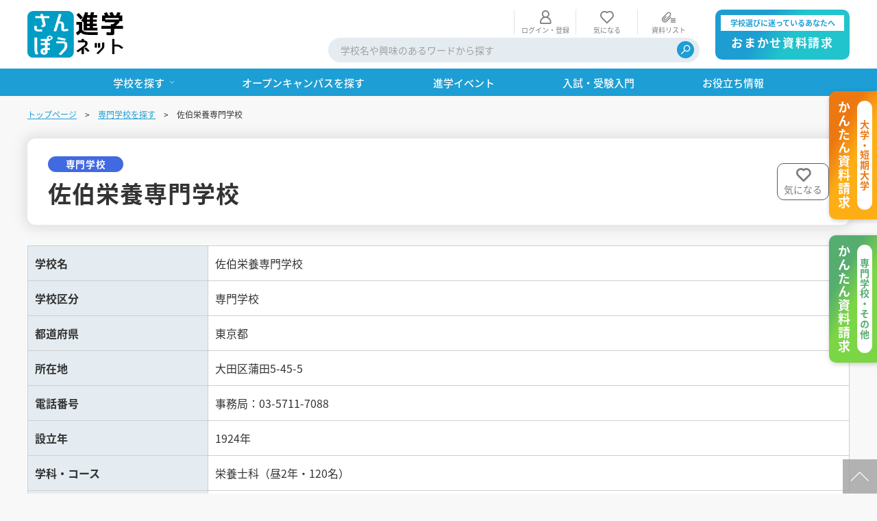

--- FILE ---
content_type: text/html; charset=UTF-8
request_url: https://www.sanpou-s.net/school/detail/31311001/
body_size: 6321
content:

	
<!doctype html>
<html lang="ja">

<head>
	
					
<!-- Google Tag Manager -->
<script>(function(w,d,s,l,i){w[l]=w[l]||[];w[l].push({'gtm.start':
new Date().getTime(),event:'gtm.js'});var f=d.getElementsByTagName(s)[0],
j=d.createElement(s),dl=l!='dataLayer'?'&l='+l:'';j.async=true;j.src=
'https://www.googletagmanager.com/gtm.js?id='+i+dl;f.parentNode.insertBefore(j,f);
})(window,document,'script','dataLayer','GTM-WPBPHCQ');</script>
<!-- End Google Tag Manager -->


<!-- Google tag (gtag.js) -->
<script async src="https://www.googletagmanager.com/gtag/js?id=G-PTRCWWZEB5"></script>
<script>
  window.dataLayer = window.dataLayer || [];
  function gtag(){dataLayer.push(arguments);}
  gtag('js', new Date());

  gtag('config', 'G-PTRCWWZEB5');
</script>

			
	
				<script type="application/ld+json">
	{
		"@context" : "http://schema.org",
		"@type": "BreadcrumbList",
		"itemListElement":
		[
							{
					"@type": "ListItem",
					"position": 1,
					"item": {
						"@id": "https://www.sanpou-s.net/",
						"name": "トップページ"
					}
				},							{
					"@type": "ListItem",
					"position": 2,
					"item": {
						"@id": "https://www.sanpou-s.net/specialty",
						"name": "専門学校を探す"
					}
				},							{
					"@type": "ListItem",
					"position": 3,
					"item": {
						"@id": "https://www.sanpou-s.net/school/detail/31311001",
						"name": "佐伯栄養専門学校"
					}
				}					]
	}
	</script>
	

	<meta charset="utf-8">
	<meta http-equiv="X-UA-Compatible" content="IE=edge">
	<meta name="apple-mobile-web-app-capable" content="yes">

	<title>佐伯栄養専門学校｜さんぽう進学ネット|大学・短期大学・専門学校の進路情報一覧</title>
	<meta name="keywords" content="">
			<meta name="description" content="佐伯栄養専門学校のページです。大学･短期大学･専門学校の学校情報サイト。さんぽう進学ネットでは、大学入試や専門学校の進学情報、大学･専門学校の進学相談会情報が満載。一括資料請求もできます。">
				<meta name="robots" content="index,follow">
	
	<meta name="viewport" content="width=device-width, initial-scale=1.0, minimum-scale=1.0">
	<meta name="format-detection" content="telephone=no">
			<link rel="canonical" href="https://www.sanpou-s.net/school/detail/31311001/">
	
	<!-- FAVICON -->
	<link rel="apple-touch-icon" sizes="180x180" href="/favicon.ico">
	<link rel="icon" type="image/png" sizes="32x32" href="/favicon.ico">
	<link rel="icon" type="image/png" sizes="16x16" href="/favicon.ico">
	<link rel="shortcut icon" href="/favicon.ico">
	<meta name="theme-color" content="#ffffff">

	<!-- SNS META -->
    <meta property="og:title" content="佐伯栄養専門学校｜さんぽう進学ネット|大学・短期大学・専門学校の進路情報一覧">
	<meta property="og:site_name" content="さんぽう進学ネット|大学・短期大学・専門学校の進路情報一覧">
			<meta property="og:type" content="article">
				<meta property="og:description" content="佐伯栄養専門学校のページです。大学･短期大学･専門学校の学校情報サイト。さんぽう進学ネットでは、大学入試や専門学校の進学情報、大学･専門学校の進学相談会情報が満載。一括資料請求もできます。">
		<meta property="og:url" content="https://www.sanpou-s.net/school/detail/31311001/">
	<meta property="og:image" content="https://www.sanpou-s.net/files/site/ogimage/ogp.png">
	<meta property="twitter:card" content="summary">
	<meta property="twitter:site" content="@xxxxxx">
	<meta property="twitter:creator" content="@xxxxxx">
	<meta property="twitter:title" content="佐伯栄養専門学校｜さんぽう進学ネット|大学・短期大学・専門学校の進路情報一覧">
			<meta property="twitter:description" content="佐伯栄養専門学校のページです。大学･短期大学･専門学校の学校情報サイト。さんぽう進学ネットでは、大学入試や専門学校の進学情報、大学･専門学校の進学相談会情報が満載。一括資料請求もできます。">
		<meta property="twitter:url" content="https://www.sanpou-s.net/school/detail/31311001/">
	<meta property="twitter:image" content="https://www.sanpou-s.net/files/site/ogimage/ogp.png">

	<!-- CSS -->
	<link rel="preconnect" href="https://fonts.googleapis.com">
	<link rel="preconnect" href="https://fonts.gstatic.com" crossorigin>
	<link rel="stylesheet" href="/assets/styles/fonts/styles.css?d=4747f9a0a7f183823df36c14b2809347" rel="preload" as="style">
	<link rel="stylesheet" href="/assets/styles/styles.css?d=4747f9a0a7f183823df36c14b2809347">

	

</head>

<body  class="pageID-search-detail pageID-search-detail-freeSchool">
	
					
<!-- Google Tag Manager (noscript) -->
<noscript><iframe src="https://www.googletagmanager.com/ns.html?id=GTM-WPBPHCQ"
height="0" width="0" style="display:none;visibility:hidden"></iframe></noscript>
<!-- End Google Tag Manager (noscript) -->

			
	<div id="fb-root"></div>
	<script async defer crossorigin="anonymous" src="https://connect.facebook.net/ja_JP/sdk.js#xfbml=1&version=v15.0" nonce="PeCxuemh"></script>
	<div class="wrapper" data-page-wrapper="">
		<!-- ___ HEADER ___ -->
		<header class="gHeader" data-gheader="" data-state="">
			<div class="gHeader_wrap" data-gheader-wrap="">

				<!-- gHeader_main -->
				<div class="gHeader_main">
					<div class="gHeader_mainUnit gHeader_mainUnit-logo">
						<div class="gHeader_header">
																													<div class="gHeader_logo">
								<a href="/" class="gHeader_logoImg"><img src="/assets/images/global/logos/img_logo.svg" width="140" height="" alt="さんぽう進学ネット"></a>
							</div>
						</div>
					</div>
					<div class="gHeader_mainUnit gHeader_mainUnit-menu">
						<div class="gHeader_infoArea">
													<div class="gHeaderSubMenu hidden-sp">
								<ul class="gHeaderSubMenu_list">
																	<li class="gHeaderSubMenu_item gHeaderSubMenu_item-login">
										<a href="/login/"><span>ログイン・登録</span></a>
									</li>
																	<!-- <li class="gHeaderSubMenu_item gHeaderSubMenu_item-history">
								<a href="javascript:alert('リンク先不明');"><span>閲覧履歴</span></a>
							</li> -->
									<li class="gHeaderSubMenu_item gHeaderSubMenu_item-favorite">
										<a href="/favorite"><span>気になる</span></a>
									</li>
									<li class="gHeaderSubMenu_item gHeaderSubMenu_item-dcClip">
										<a href="/pamphlet"><span>資料リスト</span></a>
									</li>
																</ul>
							</div><!-- /.gHeaderSubMenu -->
						</div>
						<!-- gHeaderSearch -->
						<div class="gHeaderSearch hidden-sp" data-gsearch="" role="navigation" aria-hidden="true" id="ghSearch">
							<div class="gHeaderSearch_inner" data-gsearch-fixed="">
								<form method="get" action="/search" role="search">
									<div class="gHeaderSearch_form">
										<div class="gHeaderSearch_inputs">
											<input type="text" class="gHeaderSearch_input" name="q" value="" placeholder="学校名や興味のあるワードから探す">
											<!--
									--><button type="submit" class="gHeaderSearch_btn" title="検索"><em>検索</em></button>
										</div>
									</div>
								</form>
							</div>
						</div><!-- /.gHeaderSearch -->
					</div>
						<div class="gHeader_mainUnit gHeader_mainUnit-btnArea">
							<div class="gHeader_btnArea">
								<ul class="gHeader_btnList">
									<li class="gHeader_btnItem gHeader_btnItem-request">
										<a href="/omakase-pamphlet/">
											<small>学校選びに迷っているあなたへ</small>
											<span>おまかせ資料請求</span>
										</a>
									</li>
								</ul>
							</div>
						</div>
				</div><!-- /.gHeader_main -->

				<!-- ___ GLOBAL NAVIGATION ___ -->
				<nav class="gNav" data-gnav="" aria-hidden="true" id="globalNavigation">
					<div class="gNav_fixed" data-gnav-fixed="" data-mcscrollbar="">

						<div class="gNav_upper">
							<div class="gHeaderUser">
														</div><!-- /.gHeaderUser -->
							<div class="gNav_close">
								<button class="gNav_closeBtn" data-gnav-close="" aria-label="閉じる"><span></span><em>CLOSE</em></button>
							</div><!-- /.gNav_close -->
						</div><!-- /.gNav_upper -->

						<div class="gHeaderSubMenu hidden-pc">
							<ul class="gHeaderSubMenu_list">
															<li class="gHeaderSubMenu_item gHeaderSubMenu_item-login">
									<a href="/login/"><span>ログイン<br>・登録</span></a>
								</li>
															<!-- <li class="gHeaderSubMenu_item gHeaderSubMenu_item-history">
									<a href="javascript:alert('リンク先不明');"><span>閲覧履歴</span></a>
								</li> -->
								<li class="gHeaderSubMenu_item gHeaderSubMenu_item-favorite">
									<a href="/favorite"><span>気になる</span></a>
								</li>
								<li class="gHeaderSubMenu_item gHeaderSubMenu_item-dcClip">
									<a href="/pamphlet"><span>資料リスト</span><i class="count">0</i></a>
								</li>
														</ul>
						</div><!-- /.gHeaderSubMenu -->

						<!-- gNav_menu -->
						<div class="gNav_menu" data-gnav-menu="">
							<ul class="gNav_list">
								<li class="gNav_item" data-gnav-item="dropnav">
									<div class="gNav_itemHead">
										<a href="javascript:;"><span>学校を探す</span></a>
										<button class="gNav_toggle" data-gnav-toggle=""></button>
									</div>
									<div class="gNav_drop" data-gnav-drop="" style="">
										<div class="gNav_dropInner" data-gnav-dropinner="">
											<div class="gMegaMenu">
												<div class="gMegaMenu gMegaMenu-grid gMegaMenu-grid-6-12pc gMegaMenu-grid-6-12sp gMegaMenu-grid-12-12sp-min">
													<ul class="gMegaMenu_list">
														<li class="gMegaMenu_item">
															<a href="/university/" class="gMegaMenu_itemInner">
																<div class="gMegaMenu_card">
																	<p class="gMegaMenu_title">大学を探す</p>
																</div>
																<figure class="gMegaMenu_bg">
																	<img src="/assets/images/shared/top/bg_search-school01.jpg" loading="auto" decoding="async" class="" alt="">
																</figure>
															</a>
														</li>
														<li class="gMegaMenu_item">
															<a href="/college/" class="gMegaMenu_itemInner">
																<div class="gMegaMenu_card">
																	<p class="gMegaMenu_title">短期大学を探す</p>
																</div>
																<figure class="gMegaMenu_bg">
																	<img src="/assets/images/shared/top/bg_search-school02.jpg" loading="auto" decoding="async" class="" alt="">
																</figure>
															</a>
														</li>
														<li class="gMegaMenu_item">
															<a href="/specialty/" class="gMegaMenu_itemInner">
																<div class="gMegaMenu_card">
																	<p class="gMegaMenu_title">専門学校を探す</p>
																</div>
																<figure class="gMegaMenu_bg">
																	<img src="/assets/images/shared/top/bg_search-school03.jpg" loading="auto" decoding="async" class="" alt="">
																</figure>
															</a>
														</li>
														<li class="gMegaMenu_item">
															<a href="/other/" class="gMegaMenu_itemInner">
																<div class="gMegaMenu_card">
																	<p class="gMegaMenu_title">その他教育機関を探す</p>
																</div>
																<figure class="gMegaMenu_bg">
																	<img src="/assets/images/shared/top/bg_search-school04.jpg" loading="auto" decoding="async" class="" alt="">
																</figure>
															</a>
														</li>
													</ul>
												</div><!-- /.gMegaMenu -->
											</div><!-- /.gMegaMenu -->
										</div>
									</div><!-- /.gNav_drop -->
								</li>
								<li class="gNav_item">
									<div class="gNav_itemHead">
										<a href="/opencampus/"><span>オープンキャンパスを探す</span></a>
									</div>
								</li>
								<li class="gNav_item">
									<div class="gNav_itemHead">
										<a href="/edu-event/"><span>進学イベント</span></a>
									</div>
								</li>
								<li class="gNav_item">
									<div class="gNav_itemHead">
										<a href="/exam-info/"><span>入試・受験入門</span></a>
									</div>
								</li>
								<li class="gNav_item">
									<div class="gNav_itemHead">
										<a href="/useful/"><span>お役立ち情報</span></a>
									</div>
								</li>
							</ul><!-- /.gNav_list -->
						</div><!-- /.gNav_menu -->

						<!-- gHeaderSearch -->
						<div class="gHeaderSearch hidden-pc" data-gsearch="" role="navigation" aria-hidden="true" id="ghSearch">
							<div class="gHeaderSearch_inner" data-gsearch-fixed="">
								<form method="get" action="/search" role="search">
									<div class="gHeaderSearch_form">
										<div class="gHeaderSearch_inputs">
											<input type="text" class="gHeaderSearch_input" name="q" value="" placeholder="学校名や興味のあるワードから探す">
											<!--
									--><button type="submit" class="gHeaderSearch_btn" title="検索"><em>検索</em></button>
										</div>
									</div>
								</form>
							</div>
						</div><!-- /.gHeaderSearch -->

						<!-- gNavSub -->
						<div class="gNavSub">
							<ul class="gNavSub_list">
								<li class="gNavSub_item">
									<a href="https://prg.sanpou-s.net/kengakukai/student/login/"><span>見学会WEB手引書</span></a>
								</li>
								<li class="gNavSub_item">
									<a href="https://prg.sanpou-s.net/guidance/kounai/student/login/"><span>校内オンラインガイダンス</span></a>
								</li>
								<li class="gNavSub_item">
									<a href="https://www.sanpou-s.net/oc_enquete/select.php"><span>アンケートフォーム（学校用）</span></a>
								</li>
							</ul>
						</div><!-- /.gNavSub -->

					</div><!-- /.gNav_fixed -->
				</nav><!-- /.gNav -->

				<!-- gNavBar -->
				<div class="gNavBar" data-gnavbar="" data-state="member">
					<div class="gNavBar_menu">
						<p class="gNavBar_btn" data-gnavbar-btn="request02">
							<a href="/university-pamphlet/" aria-label="かんたん資料請求（大学/短期大学）"><em>大学<br>短期大学<br>かんたん<br>資料請求</em></a>
						</p>
						<p class="gNavBar_btn" data-gnavbar-btn="request03">
							<a href="/specialty-pamphlet/" aria-label="かんたん資料請求（専門学校/その他）"><em>専門学校<br>その他<br>かんたん<br>資料請求</em></a>
						</p>
						<p class="gNavBar_btn" data-gnavbar-btn="request">
							<a href="/omakase-pamphlet/" aria-label="おまかせ資料請求"><em>おまかせ<br>資料請求</em></a>
						</p>
						<p class="gNavBar_btn" data-gnavbar-btn="menu">
							<button type="button" aria-expanded="false" aria-label="ナビゲーション開閉ボタン" aria-controls="globalNavigation"><span><i></i></span><em>MENU</em></button>
						</p>
					</div>
				</div><!-- gNavBar -->

			</div><!-- /.gHeader_wrap -->
		</header><!-- /.gHeader -->

		

			<nav class="pankuzu">
		<div class="pankuzu_inner">
			<ul class="pankuzu_list">
															<li class="pankuzu_item"><a href="/">トップページ</a></li>
																				<li class="pankuzu_item"><a href="/specialty">専門学校を探す</a></li>
																				<li class="pankuzu_item">佐伯栄養専門学校</li>
												</ul>
		</div>
	</nav><!-- /.pankuzu -->

		<!-- 詳細ヘッダ -->
		<header class="detailHeader">
			<div class="detailHeader_inner">
				<div class="detailHeader_upper">
					<div class="detailHeader_upperUnit detailHeader_upperUnit-headLine">
						<div class="detailHeader_labels">
							<span class="badge" style="background: #4169e1; border-color: #4169e1; color: #fff;">専門学校</span>
						</div>
						<div class="detailHeader_title">佐伯栄養専門学校</div>
						<!-- <p class="detailHeader_sub">エコールツジトウキョウ</p> -->
					</div>
					<div class="detailHeader_upperUnit detailHeader_upperUnit-side">
						<div class="detailHeader_favos">
													<button type="button" class="btn02 btn02-favo" data-dialog="favo-add" data-m-code="31311001"><span>気になる</span></button>
												</div>
					</div>
				</div><!-- /.detailHeader_upper -->
			</div>
			<!-- <h1 class="detailHeader_headLine">エコール辻 東京：学校TOP</h1> -->
		</header><!-- /.detailHeader -->

		<main class="contents contents-noSide">
			<article class="contents_main">

				<section class="section">
					<table class="schoolData">
						<tbody>
							<tr>
								<th>学校名</th>
								<td>佐伯栄養専門学校</td>
							</tr>
							<tr>
								<th>学校区分</th>
								<td>専門学校</td>
							</tr>
							<tr>
								<th>都道府県</th>
								<td>東京都</td>
							</tr>
							<tr>
								<th>所在地</th>
								<td>大田区蒲田5-45-5</td>
							</tr>
							<tr>
								<th>電話番号</th>
								<td>事務局：03-5711-7088</td>
							</tr>
							<tr>
								<th>設立年</th>
								<td>1924年</td>
							</tr>
							<tr>
								<th>学科・コース</th>
								<td>栄養士科（昼2年・120名）</td>
							</tr>
							<tr>
								<th>資料など</th>
								<td>【学校案内】配布時期：4月、本体：無料、送料：無料</td>
							</tr>
						</tbody>
					</table>
				</section>

			</article><!-- /.contents_main -->

			<div class="contents_side">
			</div><!-- /.contents_side -->
		</main><!-- /.contents -->



					<!-- ▼ ___ BannerArea 【 フッターバナー 】 START ___ ▼ -->
			<section class="pageSection pageSection-footerBanner">
				<div class="pageSection_inner">
					<!-- bannerList @ PC表示ver. -->
					<div class="bannerList bannerList-grid bannerList-grid-colAuto-pc bannerList-grid-6-12sp bannerList-grid-12-12sp-min hidden-sp bannerList-shadow">
						<div class="bannerList_grid">
													<p class="bannerList_col">
								<a href="https://www.sanpou-s.net/omakase-pamphlet/" >
									<img src="/files/co/page/banners/img_long-banner_omakase-pc.png" loading="lazy" decoding="async" class="lazyload" alt="おまかせ資料請求">
								</a>
							</p>
												</div>
					</div><!-- /.bannerList -->

											<!-- bannerList @ SP表示ver. -->
						<div class="bannerList bannerList-grid bannerList-grid-colAuto-pc bannerList-grid-6-12sp bannerList-grid-12-12sp-min hidden-pc bannerList-shadow">
							<div class="bannerList_grid">
															<p class="bannerList_col">
									<a href="https://www.sanpou-s.net/omakase-pamphlet/" >
										<img src="/files/co/page/banners/img_long-banner_omakase-sp.png" loading="lazy" decoding="async" class="lazyload" alt="おまかせ資料請求">
									</a>
								</p>
														</div>
						</div><!-- /.bannerList -->
									</div>
			</section><!-- /.pageSection -->
			<!-- ▲ ___ BannerArea 【 フッターバナー 】 END ___ ▲　-->
		
		<!-- stickySideNav -->
		<div class="stickySideNav" data-sticky-sidenav>
			<button type="button" class="stickySideNav_close" data-sticky-sidenav-trigger aria-hidden="true"><span>Close</span></button>
			<div class="stickySideNav_inner" data-sticky-target>
				<ul class="stickySideNav_list">
					<li class="stickySideNav_item stickySideNav_item-request">
						<a href="/university-pamphlet">
							<small>大学・短期大学</small>
							<span>かんたん資料請求</span>
						</a>
					</li>
					<li class="stickySideNav_item stickySideNav_item-request02">
						<a href="/specialty-pamphlet">
							<small>専門学校・その他</small>
							<span>かんたん資料請求</span>
						</a>
					</li>
				</ul>
			</div>
		</div><!-- /.stickySideNav -->

		<!-- ___ FOOTER ___ -->
		<footer class="gFooter" data-gfooter="" data-state="">
			<div class="gFooter_inner">

				<!-- gFooter_upper -->
				<div class="gFooter_upper">
					<div class="gFooter_upperInner">
						<div class="gFooter_logo">
							<a href="/" class="gFooter_logoImg"><img src="/assets/images/global/logos/img_logo.svg" loading="lazy" decoding="async" class="lazyload" width="100" height="" alt="さんぽう進学ネット"></a>
						</div>
						<div class="gFooter_upperMenu">
							<ul class="gFooter_upperList">
								<li>
									<a href="https://www.sanpou-s.net/oc_enquete/select.php"><span>アンケートフォーム（学校用）</span></a>
								</li>
								<li>
									<a href="https://prg.sanpou-s.net/kengakukai/student/login/"><span>見学会WEB手引書</span></a>
								</li>
								<li>
									<a href="https://prg.sanpou-s.net/guidance/kounai/student/login/"><span>校内オンラインガイダンス</span></a>
								</li>
								<li>
									<a href="/homework/"><span>ガイダンスホームワーク</span></a>
								</li>
							</ul>
						</div><!-- /.gFooter_upperMenu -->
						<div class="gFooter_btns">
							<a href="/enquete/contact/" class="btn btn-color01"><span>お問い合わせ</span></a>
						</div>
					</div>
				</div><!-- /.gFooter_upper -->

				<!-- gFooterGuide -->
				<div class="gFooterGuide" data-footerguide="">
					<div class="gFooterGuide_inner">
						<div class="gFooterGuide_block">
							<div class="gFooterGuide_unit">
								<div class="gFooterGuide_group">
									<div class="gFooterGuide_th" data-footerguide-trigger="">
										<span>学校を探す</span>
										<button class="gFooterGuide_toggle" data-footerguide-trigger-btn></button>
									</div>
									<div class="gFooterGuide_td" data-footerguide-content="">
										<ul class="gFooterGuide_list">
											<li><a href="/university/">大学を探す</a></li>
											<li><a href="/college/">短期大学を探す</a></li>
											<li><a href="/specialty/">専門学校を探す</a></li>
											<li><a href="/other/">その他教育機関を探す</a></li>
										</ul>
									</div>
								</div>
							</div><!-- /.gFooterGuide_unit -->

							<div class="gFooterGuide_unit">
								<div class="gFooterGuide_group">
									<div class="gFooterGuide_th">
										<a href="/opencampus/">オープンキャンパスを探す</a>
									</div>
									<div class="gFooterGuide_th">
										<a href="/edu-event/">進学イベント</a>
									</div>
									<div class="gFooterGuide_th">
										<a href="/exam-info/">入試·受験入門</a>
									</div>
								</div>
							</div><!-- /.gFooterGuide_unit -->

							<div class="gFooterGuide_unit">
								<div class="gFooterGuide_group">
									<div class="gFooterGuide_th" data-footerguide-trigger="">
										<a href="/future/">学問・仕事・資格ガイド</a>
										<button class="gFooterGuide_toggle" data-footerguide-trigger-btn></button>
									</div>

									<div class="gFooterGuide_td" data-footerguide-content="">
										<ul class="gFooterGuide_list">
											<li><a href="/future/study/college/">学びガイド一覧(大学編)</a></li>
											<li><a href="/future/study/specialty/">学びガイド一覧(専門学校編)</a></li>
											<li><a href="/future/shigoto/list/">仕事ガイド一覧</a></li>
											<li><a href="/future/license/list/">資格・検定ガイド一覧</a></li>
										</ul>
									</div>
								</div>
							</div><!-- /.gFooterGuide_unit -->

							<div class="gFooterGuide_unit">
								<div class="gFooterGuide_group">
									<div class="gFooterGuide_th" data-footerguide-trigger="">
										<span>会員向けコンテンツ</span>
										<button class="gFooterGuide_toggle" data-footerguide-trigger-btn></button>
									</div>
									<div class="gFooterGuide_td" data-footerguide-content="">
										<ul class="gFooterGuide_list">
																					<li><a href="/login/">ログイン/会員登録</a></li>
																					<li><a href="/member/member_kiyaku/">会員規約</a></li>
											<li><a href="/member/member_setsumei/">会員登録の案内</a></li>
											<li><a href="/reminder/">パスワードをお忘れの方へ</a></li>
											<li><a href="/em-registration">メルマガ会員登録</a></li>
										</ul>
									</div>
								</div>
							</div><!-- /.gFooterGuide_unit -->

							<div class="gFooterGuide_unit">
								<div class="gFooterGuide_group">
									<div class="gFooterGuide_th">
										<a href="/useful/">お役立ち情報</a>
									</div>
									<div class="gFooterGuide_th">
										<a href="/teachers/">先生のためのキャリア教育研究</a>
									</div>
									<div class="gFooterGuide_th">
										<a href="/faq/">よくあるご質問</a>
									</div>
									<div class="gFooterGuide_th">
										<a href="/howto/">サイトの使い方</a>
									</div>
								</div>
							</div><!-- /.gFooterGuide_unit -->
						</div><!-- /.gFooterGuide_block -->
					</div>
				</div><!-- /.gFooterGuide -->

				<!-- gFooter_lower -->
				<div class="gFooter_lower">
					<div class="gFooter_lowerInner">
						<div class="gFooter_lowerMenu">
							<ul class="gFooter_lowerList">
								<li>
									<a href="/member/member_kiyaku/"><span>会員規約</span></a>
								</li>
								<li>
									<a href="http://company.sanpou-s.net/data/privacy_policy.html" target="_blank" rel="noopener noreferrer"><span>個人情報保護方針</span></a>
								</li>
								<li>
									<a href="https://company.sanpou-s.net/" target="_blank" rel="noopener noreferrer"><span>会社概要</span></a>
								</li>
								<li>
									<a href="/link/"><span>リンクについて</span></a>
								</li>
								<li>
									<a href="/law/"><span>特定商取引法に基づく表示</span></a>
								</li>
								<li>
									<a href="/sitemap/"><span>サイトマップ</span></a>
								</li>
							</ul>
						</div><!-- /.gFooter_lowerMenu -->
						<div class="gFooter_external">
							<a href="http://privacymark.jp/" class="gFooter_externalBtn" target="_blank" rel="noopener noreferrer">
								<img src="/assets/images/global/logos/img_privacy.png" width="40" height="40" loading="lazy" decoding="async" class="lazyload" alt="プライバシーマーク">
							</a>
						</div>
					</div>
				</div><!-- /.gFooter_lower -->

				<div class="gFooter_copys">
					<small class="gFooter_copy" lang="en" translate="no">&copy; <span id="footer-year"></span> SANPOU</small>
				</div><!-- /.gFooter_copys -->
			</div>
		</footer><!-- /.gFooter -->

		<div class="pageTop" data-pagetop="">
			<div class="pageTop_inner">
				<p class="pageTop_btn pageTop_btn-pageTop"><a href="#"><span>TOP</span></a></p>
			</div>
		</div><!-- /.pageTop -->
	</div><!-- /.wrapper -->

	<a href="javascript: void(0);" class="overlay" data-anim="overlay" data-overlay="" aria-hidden="true"></a>

	<!-- JS -->
	<script src="https://ajax.googleapis.com/ajax/libs/jquery/3.5.1/jquery.min.js"></script>
	<script defer src="/assets/js/common.js?d=4747f9a0a7f183823df36c14b2809347"></script>
	<script defer src="/assets/js/shared.js?d=4747f9a0a7f183823df36c14b2809347"></script>
	<script defer src="/assets/js/my.js?d=4747f9a0a7f183823df36c14b2809347"></script>

	


<script>(function(){function c(){var b=a.contentDocument||a.contentWindow.document;if(b){var d=b.createElement('script');d.innerHTML="window.__CF$cv$params={r:'9c1c5dd30a5e3014',t:'MTc2OTA1Njc1NQ=='};var a=document.createElement('script');a.src='/cdn-cgi/challenge-platform/scripts/jsd/main.js';document.getElementsByTagName('head')[0].appendChild(a);";b.getElementsByTagName('head')[0].appendChild(d)}}if(document.body){var a=document.createElement('iframe');a.height=1;a.width=1;a.style.position='absolute';a.style.top=0;a.style.left=0;a.style.border='none';a.style.visibility='hidden';document.body.appendChild(a);if('loading'!==document.readyState)c();else if(window.addEventListener)document.addEventListener('DOMContentLoaded',c);else{var e=document.onreadystatechange||function(){};document.onreadystatechange=function(b){e(b);'loading'!==document.readyState&&(document.onreadystatechange=e,c())}}}})();</script></body>
</html>

--- FILE ---
content_type: application/javascript
request_url: https://www.sanpou-s.net/assets/js/shared.js?d=4747f9a0a7f183823df36c14b2809347
body_size: 2909
content:
let win = {};
let clickMode = {};
let startPos = 0;
let widPC = 1200;
let widTablet = 769;
let widSP = 736;

/*━━━━━━━━━━━━━━━━━━━━━━━━━━━━━━━━━━━━━━━━━━━━━━━━━━━━━━━━━━━━━━━━━━━━━━━━
* $ and $$$ 外出し
━━━━━━━━━━━━━━━━━━━━━━━━━━━━━━━━━━━━━━━━━━━━━━━━━━━━━━━━━━━━━━━━━━━━━━━━*/
const $$$ = global.$$$ || {};
$$$.pcsp = global.$$$.pcsp;
$$$.viewport = global.$$$.viewport;
$$$.dialog = global.$$$.dialog;
$$$.module = {};

/*━━━━━━━━━━━━━━━━━━━━━━━━━━━━━━━━━━━━━━━━━━━━━━━━━━━━━━━━━━━━━━━━━━━━━━━━
* shared
━━━━━━━━━━━━━━━━━━━━━━━━━━━━━━━━━━━━━━━━━━━━━━━━━━━━━━━━━━━━━━━━━━━━━━━━*/
/*
@@@_shared
	No.001: dialog
	-----------------
@@@_modal search module
	No.101: categorySearch
	No.102: サイドエリア : エリアチェック
	No.103: 入力データのクリア処理
	No.104: 高校名入力の処理
	No.105: カレンダーUI（ympicker/検索エリア用）
	No.999: サジェスト機能
	-----------------
*/

/*
@@@_shared
------------------------------------------------------ */
// モーダル内にスクロールエリアがある場合以下の処理が必要
const _customContentsScroll = function(event){
	if ($(this).scrollTop() === 0) {
		$(this).scrollTop(1);
		event.preventDefault();
		event.stopPropagation();
		return false;
	} else if($(this).scrollTop() + $(this).outerHeight() === $(this)[0].scrollHeight) {
		$(this).scrollTop($(this).scrollTop() - 1)
		event.preventDefault();
		event.stopPropagation();
		return false;
	} else {
		event.stopPropagation();
	}
}

/* ----------------------------------------------------
	No.001: dialog
---------------------------------------------------- */
// [data-dialog="logout"] （ ログアウト ）
$(document).on('click', '[data-dialog="logout"]', function(event) {
	event.preventDefault();
	const url = $(this).attr('data-url');
	// alert(url);
	$(this).blur();
	$$$.dialog.open({
		title: '<div class="tCenter"><strong>ログアウトしますか？</strong></div>',
		// txt: 'sample text',
		btns: [
			{
				name: 'はい',
				class: 'btn btn-yes',
				afterClose: function(){
					location.href = '/' + url;
				},
			},
			{
				name: 'いいえ',
				class: 'btn btn-cancel',
			}
		]
	})
});

// [data-dialog="clip-add"] （ リスト - 追加 ）
$(document).on('click', '[data-dialog="clip-add"]', function(event) {
	var _$this = $(this);
	event.preventDefault();
	$$$.dialog.open({
		title: '<div class="dialogFavo">\
					<div class="dialogFavo_inner">\
						<div class="dialogFavo_title">\
							資料リストに追加しました。\
						</div>\
					</div>\
				</div><!-- /.dialogFavo -->',
		afterOpen: function(){
			_$this.attr('data-dialog','clip-cancel').html('<span>資料リスト追加済</span>');
			// モック上では1000秒後に閉じるダミー処理を入れています。
			setTimeout(function(){
				const _$root = $('.customDialog_item');
				$$$.dialog.close.call(_$root);
			},1000);
		},
	})
});

// [data-dialog="clip-cancel"] （ リスト - 削除 ）
$(document).on('click', '[data-dialog="clip-cancel"]', function(event) {
	var _$this = $(this);
	event.preventDefault();
	$$$.dialog.open({
		title: '<div class="dialogFavo">\
					<div class="dialogFavo_inner">\
						<div class="dialogFavo_title">\
							資料リストから削除しました。\
						</div>\
					</div>\
				</div><!-- /.dialogFavo -->',
		afterOpen: function(){
			_$this.attr('data-dialog','clip-add').html('<span>資料リストに追加</span>');
			// モック上では1000秒後に閉じるダミー処理を入れています。
			setTimeout(function(){
				const _$root = $('.customDialog_item');
				$$$.dialog.close.call(_$root);
			},1000);
		},
	})
});



/*
@@@_modal search module
------------------------------------------------------ */

/* ----------------------------------------------------
	No.101: categorySearch
---------------------------------------------------- */
/*
@@@ 表画面でチェックが付いている項目と同じものにチェックを入れる
------------------------------------------------------ */
function searchArrayData(_this) {
	var _$this = $(_this);
	var $formDataCategory = _$this.closest('form[data-form^="categorySearch"]');
	var params = $formDataCategory.serializeArray();

	$.each(params, function(i, array){
		$('[data-modalcategory] input[type=checkbox][name="' + array.name + '"][value="' + array.value + '"]').click().prop('checked',true);
		$('[data-modalcategory] input[type=radio][name="' + array.name + '"][value="' + array.value + '"]').click().prop('checked',true);
		$('[data-modalcategory] select[name="' + array.name + '"] option[value="' + array.value + '"]').prop('selected', true);
		$('[data-modalcategory] input[type=text][name="' + array.name + '"]').val(array.value);
		optionCheck();
	});

	console.log(params);
	$('.test').html(JSON.stringify(params));
};

/*
@@@ 項目チェック判定 ( js-optionCheck )
------------------------------------------------------ */
function optionCheck() {
	// モーダル内：親要素に反映
	$('.js-optionCheck-child :checkbox').on('change',function(){
		$(this).closest('.js-optionCheck-child').each(function(index) {
			let child = $(this);
			let nck = child.find('input:not(:checked)');
			child.closest('.js-optionCheck').find('.js-optionCheck-parent > label :checkbox').prop('checked', nck.length == 0);
		});
	});
	// モーダル内：子要素に反映
	$('.js-optionCheck-parent > label :checkbox').on('change',function(){
		$(this).closest('.js-optionCheck').find('.js-optionCheck-child :checkbox').prop('checked',$(this).prop('checked'));
	});
};
optionCheck();

/*
@@@ 項目チェック判定02 ( js-optionCheck02 )
------------------------------------------------------ */
// すべてチェック
$(document).on('click', '.js-optionCheck02-all', function(event) {
	$(this).closest('.js-optionCheck02').find('.js-optionCheck02-list label :checkbox').prop('checked', true);
});
// すべてクリア
$(document).on('click', '.js-optionCheck02-clear', function(event) {
	$(this).closest('.js-optionCheck02').find('.js-optionCheck02-list label :checkbox:checked').prop('checked', false);
});

/*
@@@ 検索モーダルの処理
------------------------------------------------------ */
$(document).on('click', '.js-modal-categorySearch', function(event) {
	var type = $(this);
	event.preventDefault();
	$$$.contentsModal.open.call($(this), {
		width: 1080,
		// closeOnOverlay: true,
		beforeOpen: function(){
		},
		afterOpen: function(){
			 $('[data-modalcategory] :checkbox:first').change();
			searchArrayData(type);

			$$$.acc.init.call($('[data-acc]'));
			$$$.tab.init.call($('[data-tab]'));

			$('[data-modalcategory] :checkbox:checked').change();
			$('.js-optionCheck :checkbox').on('click', function(){
				optionCheck();
			});

			// 子要素にチェックがあったらアコーディオンを開いておく
			$('[data-modalcategory] .js-optionCheck-child input[type=checkbox]:checked').closest('[data-acc]').find('[data-acc-btn]').click();

			// tippy実行
			tippy('[data-tippy="helper"]', {
				animation: 'shift-away',
				maxWidth: 230,
				placement: 'bottom',
				theme: 'whiteFrame',
				allowHTML: true,
				arrow: true,
				distance: '5px',
				zIndex: 9999,
				// trigger: 'click',
			});

			// モーダル内にスクロールエリアがある場合以下の処理が必要
			if ($$$.pcsp.mode == 'sp') {
				return;
			} else {
				$('.UA-pc .js-contentsModal-scroll').on('scroll wheel touchmove touchstart', _customContentsScroll);
				$('.UA-pc .js-contentsModal-scroll').trigger('touchmove');
			};
		},
		afterClose: function () {
		},
	})
});

/*
@@@ 表画面の選択済み項目の削除
------------------------------------------------------ */
// $(document).on('click', '.categorySelectList_delete', function(event) {
// 	event.preventDefault();
// 	$(this).closest('.categorySelectList_item').remove();
// });


/* ----------------------------------------------------
	No.102: サイドエリア : エリアチェック
	（ 学問・仕事・資格を調べる - 詳細 ）
---------------------------------------------------- */
function areaSelectCheck() {
	$('[data-areacheck]').each(function(){
		const _$this = $(this)
			, addBtn = _$this.find('[data-areacheck-add]');

		let itemNum = $(this).find('[data-areacheck-list] input[type=checkbox]').length;
		let checkNum = $(this).find('[data-areacheck-list] input[type=checkbox]:checked').length;
		if(0 < checkNum) {
			$(addBtn).prop('disabled', false);
		} else {
			$(addBtn).prop('disabled', true);
		}
	});
}
areaSelectCheck();
$(function(){
	$('[data-areacheck-list] input[type=checkbox]').on('change',function(){
		areaSelectCheck();
	});
});
$(window).on('load', function(){
	$('[data-areacheck-list] input[type=checkbox]:checked').change();
});


/* ----------------------------------------------------
	No.103: 入力データのクリア処理
---------------------------------------------------- */
$(document).on('click', '[data-form-btn="clear"]', function(event) {
	$(this).closest('form[data-form="categorySearch"]').find('.categorySearch_selectData > *').remove();
	$(this).closest('[data-form="categorySearch"]').find('textarea, :text, select').val('').end().find(':checked').prop('checked', false);

	let selectData = $('.categorySearch_selectData');
	if($.trim(selectData.text())==''){
		$('.categorySearch_placeholder').show();
	}
});


/* ----------------------------------------------------
	No.104: 高校名入力の処理
---------------------------------------------------- */
$(function(){
	// 「学校名が無かった場合」のチェックがONだったら、「高校名（入力）」エリアは入力不可にする
	$('[data-disabled-target="school-name-other"]').on('change',function(){
		var suggestInput = $(this).closest('[data-disabled-group="school-name"]').find('.js-suggest-highschool-name')
		if( !$(this).prop("checked") == true) {
			$(suggestInput).prop('disabled', false);
		} else {
			$(suggestInput).prop('disabled', true);
		}
	});
});


/* ----------------------------------------------------
	No.105: カレンダーUI（ympicker/検索エリア用）
---------------------------------------------------- */
$(function(){
	var categoryYmop = {
		dateFormat: 'yy年mm月',
		// dateFormat: 'yy-mm',
		altField: '[data-ympicker-jp]',
		altFormat: 'yy-mm',
		changeYear: true,
		// changeMonth: true,
		prevText: '前年',
		nextText: '翌年',
		language : 'ja',
		monthNames: ['1月','2月','3月','4月','5月','6月','7月','8月','9月','10月','11月','12月'],
		monthNamesShort: ['1月','2月','3月','4月','5月','6月','7月','8月','9月','10月','11月','12月'],
		yearRange: '-20:+20',
		onSelect: function (selected_date) {
			const selectedDate = $(this).val();
			const dateObject = new Date(selectedDate);
			const year = dateObject.getFullYear();
			const month = dateObject.getMonth() + 1;
			const formattedDate = `${year}-${month}`;
			console.log($('[data-ympicker-jp]').val());
		}
	};
	$('[data-ympicker="search"]').ympicker(categoryYmop);
});


/* ----------------------------------------------------
	No.999: サジェスト機能
---------------------------------------------------- */
// 処理の記述は「my.js」側に書いているのでここでは使用しない。
// $(function(){
// 	let words = [
// 		"Python（1234）",
// 		"Java",
// 		"PHP",
// 		"C",
// 		"C++",
// 		"JavaScript",
// 		"C#",
// 		"R",
// 		"Go",
// 		"HTML",
// 		"Swift"
// 	];
// 	$(".js-suggest-highschool-name").autocomplete({
// 		source: words
// 	});
// });




--- FILE ---
content_type: image/svg+xml
request_url: https://www.sanpou-s.net/assets/images/global/logos/img_logo.svg
body_size: 2257
content:
<?xml version="1.0" encoding="utf-8"?>
<!-- Generator: Adobe Illustrator 15.1.0, SVG Export Plug-In . SVG Version: 6.00 Build 0)  -->
<!DOCTYPE svg PUBLIC "-//W3C//DTD SVG 1.1//EN" "http://www.w3.org/Graphics/SVG/1.1/DTD/svg11.dtd">
<svg version="1.1" id="レイヤー_1" xmlns="http://www.w3.org/2000/svg" xmlns:xlink="http://www.w3.org/1999/xlink" x="0px"
	 y="0px" width="267.326px" height="129.301px" viewBox="0 0 267.326 129.301" enable-background="new 0 0 267.326 129.301"
	 xml:space="preserve">
<path fill="#009DC4" d="M113.133,129.301H16.167C7.237,129.301,0,122.063,0,113.134V16.167C0,7.239,7.237,0,16.167,0h96.966
	c8.928,0,16.167,7.239,16.167,16.167v96.967C129.3,122.063,122.061,129.301,113.133,129.301"/>
<path fill="#FFFFFF" d="M18.891,41.16h7.526v7.622c0.154,1.397,1.163,2.153,3.026,2.269h11.636v5.644H29.443
	c-6.467-0.465-9.984-3.105-10.552-7.913V41.16z M43.018,7.878l1.784,6.284h16.447v5.702H46.276l4.267,16.059
	c0.776,2.363,0.205,4.558-1.705,6.575c-1.295,1.164-2.975,1.781-5.044,1.86h-4.5v-5.7h3.802c0.156-0.543,0.156-1.067,0-1.572
	l-4.5-17.222H21.994v-5.702h15.05l-1.396-5.179L43.018,7.878z"/>
<path fill="#FFFFFF" d="M103.764,50.703l8.846-1.746l2.017,5.412l-8.846,1.861c-0.931,0.156-1.836,0.251-2.715,0.291
	c-1.966-0.04-3.722-0.486-5.274-1.339c-2.329-1.475-3.467-3.315-3.415-5.526V36.913c0-1.127-0.619-1.881-1.863-2.272h-5.351
	l-6.906,21.997l-7.37-1.338L87.782,7.993l7.371,1.28l-6.207,19.667h3.568c5.949,0.661,9.104,3.318,9.465,7.973v12.743
	c-0.103,0.387,0.052,0.717,0.468,0.988C102.807,50.799,103.247,50.817,103.764,50.703"/>
<path fill="#FFFFFF" d="M28.511,114.247l1.629,4.714l-7.293,1.453l-1.629-4.656c-1.139-3.448-1.734-6.959-1.784-10.529V73.167h7.525
	v32.061C27.011,108.253,27.528,111.259,28.511,114.247 M62.336,68.106c4.913,0.388,7.628,2.405,8.146,6.051
	c-0.518,3.53-3.026,5.549-7.525,6.052v2.676H56.44v5.47h6.517v5.702H56.44v8.203h6.128v5.703H56.44v5.121
	c-0.467,4.691-3.776,7.351-9.931,7.971c-6.206-0.584-9.518-3.238-9.932-7.971v-2.851c0.623-4.849,4.166-7.507,10.631-7.974h1.629
	v-8.203H37.044v-5.702h11.793v-5.47H37.044v-5.646h18.387c-0.62-0.853-1.009-1.88-1.163-3.082
	C54.681,70.472,57.371,68.455,62.336,68.106 M48.837,113.083v-5.121h-1.629c-1.862,0.114-2.871,0.873-3.026,2.271v2.851
	c0,1.242,0.776,1.998,2.327,2.268C48.009,115.042,48.783,114.285,48.837,113.083 M62.336,77.066c2.379-0.155,3.67-1.123,3.879-2.909
	c-0.209-1.782-1.5-2.735-3.879-2.851c-2.433,0.115-3.698,1.068-3.802,2.851C58.69,75.943,59.955,76.911,62.336,77.066"/>
<path fill="#FFFFFF" d="M103.531,91.73c-0.208-1.396-1.217-2.154-3.025-2.27H80.878v-5.704h19.628
	c6.413,0.464,9.954,3.124,10.628,7.974v5.992c-0.103,1.94-0.569,3.842-1.396,5.701c-0.829,1.863-1.94,3.609-3.336,5.236
	l-13.034,13.443l-6.129-3.261l12.956-13.498c1.966-2.366,3.076-4.905,3.336-7.622V91.73z M83.205,77.648l2.017-5.471l21.878,4.54
	l-2.017,5.47L83.205,77.648z"/>
<path fill="#040000" d="M136.428,30.194h16.264v21.535c0.992,1.906,2.197,3.313,3.625,4.218c1.424,0.907,3.795,1.568,7.109,1.988
	c3.313,0.417,8.255,0.625,14.823,0.625h17.936l-0.37,7.668h-17.657c-8.551,0-15.043-0.487-19.472-1.464
	c-4.43-0.975-7.635-2.672-9.618-5.088c-2.354,2.602-5.515,5.159-9.479,7.667l-4.275-7.316c3.471-2.325,6.194-4.44,8.179-6.346
	v-15.82h-7.063V30.194z M154.738,18.204l-6.134,5.435c-3.719-4.181-7.654-8.433-11.804-12.754l6.228-5.437
	C147.674,10.189,151.578,14.44,154.738,18.204 M182.712,23.502h10.406v6.552h-10.406v4.948h10.406v6.552h-10.406v5.019h12.729v7.249
	h-38.753V31.448l-6.691-4.252c4.892-7.807,8.458-15.798,10.688-23.978l8.551,1.046c-0.744,2.974-1.272,5.322-1.581,7.038h7.527
	c0.682-2.136,1.362-4.832,2.046-8.084l8.828,0.837c-0.496,1.951-1.146,4.366-1.951,7.247h10.316v7.389h-11.709V23.502z
	 M165.982,23.502h7.807V18.69h-7.807V23.502z M173.789,30.054h-7.807v4.949h7.807V30.054z M165.982,46.573h7.807v-5.019h-7.807
	V46.573z"/>
<path fill="#040000" d="M232.618,56.679v-7.388h-26.486v-7.946h26.486v-4.95h6.227c1.547-1.254,3.438-2.972,5.668-5.157h-28.717
	v-2.649h-7.713V12.348h8.086c-0.93-1.997-1.952-4.018-3.067-6.062l8.364-2.929c1.547,2.602,3.097,5.6,4.646,8.991h5.67
	c-1.054-2.416-2.2-4.669-3.439-6.76l8.271-2.928c1.548,2.417,3.192,5.648,4.926,9.688h5.019c1.611-3.112,3.162-6.179,4.647-9.199
	l8.458,1.95c-0.993,2.278-2.109,4.694-3.346,7.249h8.084v16.241h-7.807v2.649c-3.716,3.811-7.279,7.179-10.688,10.107h20.447v7.946
	h-24.07v8.851c0,2.185-0.046,3.775-0.14,4.776c-0.094,0.997-0.604,1.834-1.533,2.509c-0.928,0.672-1.983,1.068-3.16,1.184
	c-1.178,0.116-3.067,0.174-5.668,0.174c-1.241,0-4.927-0.115-11.061-0.349l-0.371-7.735c5.638,0.231,9.016,0.348,10.129,0.348
	c1.178,0,1.828-0.117,1.952-0.348C232.553,58.47,232.618,57.793,232.618,56.679 M255.108,19.528h-37.733v4.183h37.733V19.528z"/>
<path fill="#040000" d="M150.905,107.001l-9.825,7.064l-4.609-3.609l21.753-15.501c1.626-1.422,2.554-3.067,2.778-4.931v-2.032
	c0-1.019-0.654-1.524-1.965-1.524h-18.024v-4.931h9.893V77.32h6.642v4.218h1.49c5.241,0.339,8.108,2.491,8.607,6.455v2.032
	c-0.228,3.254-1.831,6.082-4.813,8.488l-5.285,3.812v17.026h-6.642V107.001z M173.539,110.101l-5.15,3.101l-10.029-9.351
	l5.219-3.151L173.539,110.101z"/>
<path fill="#040000" d="M187.837,88.348h6.03v12.81h-6.03V88.348z M214.199,98.414c-0.136,2.438-1.109,4.691-2.914,6.759
	l-14.026,14.28l-4.813-2.59l13.962-14.436c1.037-1.221,1.646-2.559,1.829-4.014V87.128h5.963V98.414z M196.851,88.348h5.962v12.81
	h-5.962V88.348z"/>
<path fill="#040000" d="M261.295,96.533l6.03,4.979l-4.878,3.304l-6.1-4.929c-1.853-1.253-3.977-1.948-6.37-2.083h-7.25v21.547
	h-6.642V77.32h6.642v15.502h7.25C254.36,92.957,258.132,94.193,261.295,96.533"/>
</svg>
